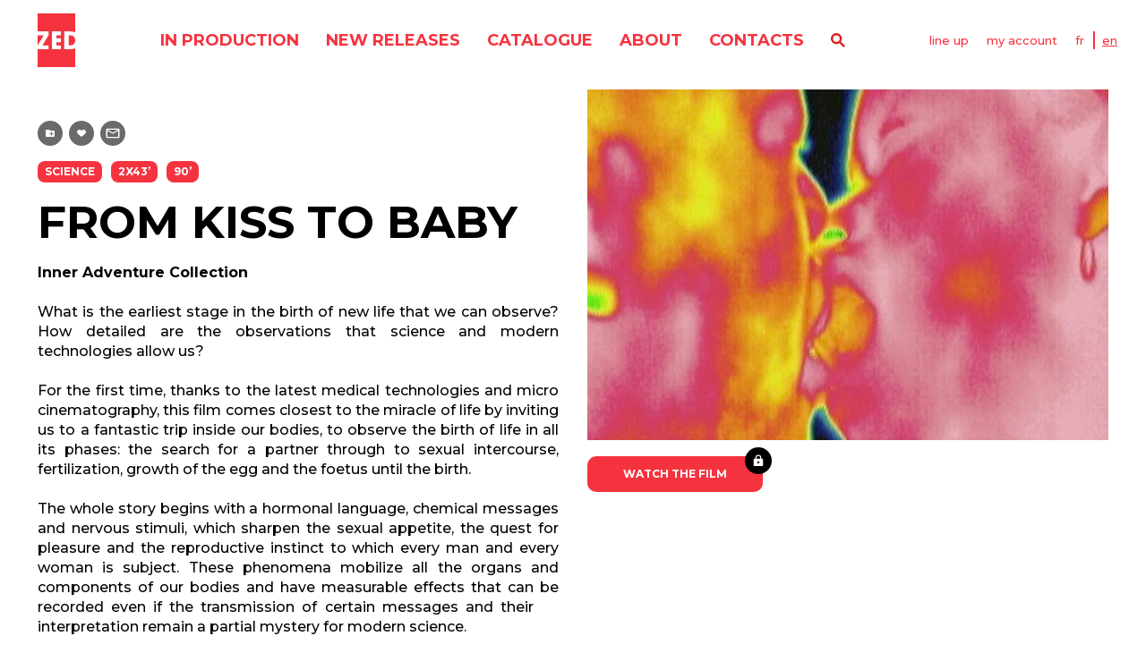

--- FILE ---
content_type: text/html; charset=utf-8
request_url: https://www.zed.fr/en/catalog/from-kiss-to-baby
body_size: 5155
content:
<!DOCTYPE html>
<html lang="en">
  <head>
    <title>ZED</title>
    <meta name="csrf-param" content="authenticity_token" />
<meta name="csrf-token" content="AAEjBlCp2f4hhW8obn0NrgSOmKowMPGYrl6dkpgqrxXe-dpQYHovQ_CZ973p1BLwY53RJ8WLBIkqA0rKHS5GJA" />
    
    <link rel="canonical" href="https://www.zed.fr/en/catalog/from-kiss-to-baby">
    <link rel="shortcut icon" type="image/x-icon" href="/packs/media/images/application/favicon-41328a1be69c429bf279b154c6c879ac.png" />
    <link rel="stylesheet" media="all" href="/packs/css/application-7047a062.css" data-turbolinks-track="reload" />
    <script src="/packs/js/application-3cf90fb8eb84daac2ef8.js" data-turbolinks-track="reload"></script>


    
    <meta content="width=device-width, initial-scale=1, maximum-scale=1" name="viewport">

    
  </head>

  <body id="programs_show" data-controller="app">
    <header class="header" data-controller="header">
  <a class="header__logo-mobile" href="/en">
    <img alt="Zed" src="/packs/media/images/application/icons/header-logo-zed-1d016b852737a19e569da3aafe8008af.svg" />
</a>  <div class="header__mobile-menu" data-action="click->header#handleBurgerMenuAndNavigation">
    <span></span>
    <span></span>
    <span></span>
  </div>
  <div class="header__content" data-header-target="menu">
    <a class="header__logo" href="/en">
      <img alt="Zed" src="/packs/media/images/application/icons/header-logo-zed-1d016b852737a19e569da3aafe8008af.svg" />
</a>    <div class="header__main-navigation">
      <nav>
        <ul class="header__menu">
          <li class="header__menu-item">
            <a class="headline-menu header__menu-link" href="/en/catalog/in-production">in production</a>
          </li>
          <li class="header__menu-item">
            <a class="headline-menu header__menu-link" href="/en/catalog/new-releases">new releases</a>
          </li>
          <li class="header__menu-item">
            <a class="headline-menu header__menu-link" href="/en/catalog">catalogue</a>
          </li>
            <li class="header__menu-item">
              <a class="headline-menu header__menu-link" href="/en/about">About</a>
            </li>
          <li class="header__menu-item">
            <a class="headline-menu header__menu-link" href="/en/contacts">contacts</a>
          </li>
        </ul>
      </nav>
      <a rel="nofollow" data-action="ajax:success-&gt;remote#replaceInner" data-remote-response-target="#page-modal-wrapper" data-controller="remote" class="header__menu-item header__search" data-remote="true" href="/en/catalog/search.modal"></a>
    </div>
    <div class="header__second-navigation">
        <a rel="nofollow" data-action="ajax:success-&gt;remote#replaceInner" data-remote-response-target="#page-modal-wrapper" data-controller="remote" class="link-basic" data-remote="true" href="/en/downloads/line_up.modal">line up</a>
        <a rel="nofollow" data-action="ajax:success-&gt;remote#replaceInner" data-remote-response-target="#page-modal-wrapper" data-controller="remote" class="link-basic" data-remote="true" href="/en/auth/sign_in.modal">my account</a>
      <ul class="header-languages">
          <li class="header-languages__item">
            <a class="link-basic text-lowercase" href="/fr/catalogue/du-baiser-au-bebe">FR</a>
          </li>
          <li class="header-languages__item">
            <a class="link-basic text-lowercase is-selected" href="/en/catalog/from-kiss-to-baby">EN</a>
          </li>
      </ul>
    </div>
  </div>
  
</header>


    <div class="page-container">
      <div class="film-sheet">
  <div class="film-sheet-header">
    <div class="film-sheet-header__description">
      <div class="button-tools-container">
          <a class="button button-tools button-tools--playlist" data-controller="tooltip" data-text="Add to playlist" href="/en/auth/sign_up"></a>
  <a class="button button-tools button-tools--like" data-controller="tooltip" data-text="Add to favorites" href="/en/auth/sign_up"></a>
  <a class="button button-tools button-tools--contact" data-controller="tooltip" data-text="Request the rights for this program" href="/en/auth/sign_up"></a>

      </div>
      <div class="film-sheet-header__tag-container">
        <span class="tag">Science</span> 

<span class="tag">2x43’</span> <span class="tag">90’</span> 

      </div>
        <h1 class="film-sheet-header__title headline-1 text-uppercase">From Kiss to Baby</h1>
        <div class="wysiwyg film-sheet-header__synopsis text-sheet text-justify">
          <p><strong>Inner Adventure Collection</strong></p>

<p>&nbsp;</p>

<p>What is the earliest stage in the birth of new life that we can observe? How detailed are the observations that science and modern technologies allow us?</p>

<p>&nbsp;</p>

<p>For the first time, thanks to the latest medical technologies and micro cinematography, this film comes closest to the miracle of life by inviting us to a fantastic trip inside our bodies, to observe the birth of life in all its phases: the search for a partner through to sexual intercourse, fertilization, growth of the egg and the foetus until the birth.</p>

<p>&nbsp;</p>

<p>The whole story begins with a hormonal language, chemical messages and nervous stimuli, which sharpen the sexual appetite, the quest for pleasure and the reproductive instinct to which every man and every woman is subject. These phenomena mobilize all the organs and components of our bodies and have measurable effects that can be recorded even if the transmission of certain messages and their&nbsp;&nbsp;&nbsp;&nbsp; interpretation remain a partial mystery for modern science.</p>

        </div>
      <div class="film-sheet-header__more-informations">
          <div class="text-brand-red wysiwyg film-sheet-header__wysiwyg">
            <p><strong>Production:</strong> Mona Lisa Production</p>

<p><strong>Director:</strong> Thierry Berrod</p>

          </div>
          <div class="text-brand-red wysiwyg film-sheet-header__wysiwyg">
            <strong>Languages:</strong> French, English
          </div>
      </div>
    </div>
    <div class="film-sheet-header__visuals">
      <div class="film-sheet-header__main-image" style="background-image: url('/rails/active_storage/representations/proxy/eyJfcmFpbHMiOnsibWVzc2FnZSI6IkJBaHBBamtCIiwiZXhwIjpudWxsLCJwdXIiOiJibG9iX2lkIn19--e953c920d968cca875f3a2f9553da3b9835372e3/eyJfcmFpbHMiOnsibWVzc2FnZSI6IkJBaDdCem9MWm05eWJXRjBTU0lJYW5CbkJqb0dSVlE2RTNKbGMybDZaVjkwYjE5bWFXeHNXd2RwQXBRQ2FRSzRBUT09IiwiZXhwIjpudWxsLCJwdXIiOiJ2YXJpYXRpb24ifX0=--e562f3c2190123ba981c882fa5880cb420048449/CAPTURE%20BAISER%20AU%20BEBE%20.jpg?locale=en')">
      </div>
        <div class="film-sheet-header__tools">
          <div class="film-sheet-header__card-players">
              

<div class="card-player card-player--locked">
    <a rel="nofollow" data-action="ajax:success-&gt;remote#replaceInner" data-remote-response-target="#page-modal-wrapper" data-controller="remote" class="card-player__link" data-remote="true" href="/en/auth/sign_in.modal">
      <div class="card-player__image-container" data-controller="tooltip" data-text="Accessible uniquement connecté" data-action="app#disableLink" style="background-image: url(/rails/active_storage/blobs/proxy/eyJfcmFpbHMiOnsibWVzc2FnZSI6IkJBaHBBaWtIIiwiZXhwIjpudWxsLCJwdXIiOiJibG9iX2lkIn19--b41266bcaebf749fca3655bb9e3d6cbe36c3d273/du_baiser_au_b%C3%A9b%C3%A9.png?locale=en)"></div>
      <p class="card-player__text text-cta text-uppercase text-center text-white">Watch the film</p>
      <div class="card-player__lock"></div>
</a></div>


          </div>
        </div>
    </div>
  </div>

  <!--
  -->



    <section class="strate">
      <h3 class="strate__title title-red-upper">see also</h3>
      <div data-controller="strate-slider">
        <div class="swiper" data-strate-slider-target="slider">
          <div class="swiper-wrapper">
              
<div class="card-film swiper-slide" style="background-image: url('/rails/active_storage/representations/proxy/eyJfcmFpbHMiOnsibWVzc2FnZSI6IkJBaHBBandCIiwiZXhwIjpudWxsLCJwdXIiOiJibG9iX2lkIn19--d90d2c643276cacd736e69d39c319577b197a142/eyJfcmFpbHMiOnsibWVzc2FnZSI6IkJBaDdCem9MWm05eWJXRjBTU0lJYW5CbkJqb0dSVlE2RTNKbGMybDZaVjkwYjE5bWFXeHNXd2RwQXF3QmFRSldBUT09IiwiZXhwIjpudWxsLCJwdXIiOiJ2YXJpYXRpb24ifX0=--7b195df5e67b2f4e3f60663f0a2ac1743cbb89c9/HOMO%20HETERO%20CAPTURE.jpg?locale=en')">
  
  <a class="card-film__link" href="/en/catalog/gay-or-straight-is-it-a-choice">
    <div class="card-film__tag-container is-hidden-md">
      <span class="tag">Science</span> 
    </div>
    <div class="card-film-hover text-white">
        <div class="headline-3 card-film-hover__title text-uppercase">
          <div class="card-film-hover__tag-container is-hidden-md">
            <span class="tag">Science</span> 
          </div>
            <span class="swiper-no-swiping">GAY OR STRAIGHT, IS IT A CHOICE?</span>
            <span class="text-sheet text-bold is-hidden-md">52’</span>
            <span class="text-sheet text-bold is-hidden-md">75’</span>
        </div>
        <div class="card-film-hover__description text-justify is-hidden-md swiper-no-swiping">
          Discover the sources of homosexuality. Gay or straight, have we really a choice?
        </div>
    </div>
    <div class="card-film-hover-overlay"></div>
</a>  <div class="black-overlay"></div>
</div>


<div class="card-film swiper-slide" style="background-image: url('/rails/active_storage/representations/proxy/eyJfcmFpbHMiOnsibWVzc2FnZSI6IkJBaHBBanNCIiwiZXhwIjpudWxsLCJwdXIiOiJibG9iX2lkIn19--3d7af07ea7be2c2e15eb5c404f18192b04e28c83/eyJfcmFpbHMiOnsibWVzc2FnZSI6IkJBaDdCem9MWm05eWJXRjBTU0lJYW5CbkJqb0dSVlE2RTNKbGMybDZaVjkwYjE5bWFXeHNXd2RwQXF3QmFRSldBUT09IiwiZXhwIjpudWxsLCJwdXIiOiJ2YXJpYXRpb24ifX0=--7b195df5e67b2f4e3f60663f0a2ac1743cbb89c9/POLYGAMES%20CAPTURE.jpg?locale=en')">
  
  <a class="card-film__link" href="/en/catalog/faithful-polygamists">
    <div class="card-film__tag-container is-hidden-md">
      <span class="tag">Science</span> 
    </div>
    <div class="card-film-hover text-white">
        <div class="headline-3 card-film-hover__title text-uppercase">
          <div class="card-film-hover__tag-container is-hidden-md">
            <span class="tag">Science</span> 
          </div>
            <span class="swiper-no-swiping">Faithful Polygamists</span>
            <span class="text-sheet text-bold is-hidden-md">52’</span>
            <span class="text-sheet text-bold is-hidden-md">85’</span>
        </div>
        <div class="card-film-hover__description text-justify is-hidden-md swiper-no-swiping">
          This documentary investigates the biological and animal origins of infidelity, and notably the genetic predispositions.
        </div>
    </div>
    <div class="card-film-hover-overlay"></div>
</a>  <div class="black-overlay"></div>
</div>


<div class="card-film swiper-slide" style="background-image: url('/rails/active_storage/representations/proxy/eyJfcmFpbHMiOnsibWVzc2FnZSI6IkJBaHBBc1ExIiwiZXhwIjpudWxsLCJwdXIiOiJibG9iX2lkIn19--e6519a89c9c481f30dc03e625b5037084d9b98cb/eyJfcmFpbHMiOnsibWVzc2FnZSI6IkJBaDdCem9MWm05eWJXRjBTU0lJY0c1bkJqb0dSVlE2RTNKbGMybDZaVjkwYjE5bWFXeHNXd2RwQXF3QmFRSldBUT09IiwiZXhwIjpudWxsLCJwdXIiOiJ2YXJpYXRpb24ifX0=--8bd371c4ff6ea2ccbe344b7611e303523f31145c/SLASHFIDELE_KV_16-9.png?locale=en')">
  
  <a class="card-film__link" href="/en/catalog/high-infidelity">
    <div class="card-film__tag-container is-hidden-md">
      <span class="tag">Social issues</span> 
    </div>
    <div class="card-film-hover text-white">
        <div class="headline-3 card-film-hover__title text-uppercase">
          <div class="card-film-hover__tag-container is-hidden-md">
            <span class="tag">Social issues</span> 
          </div>
            <span class="swiper-no-swiping">HIGH (IN)FIDELITY</span>
            <span class="text-sheet text-bold is-hidden-md">45&#39;</span>
        </div>
        <div class="card-film-hover__description text-justify is-hidden-md swiper-no-swiping">
          What exactly is cheating? What crosses the line? And what can be considered a stable relationship nowadays? Through a series of heartfelt interviews, this film probes our conceptions of modern love while challenging the monogamous ideal. 
        </div>
    </div>
    <div class="card-film-hover-overlay"></div>
</a>  <div class="black-overlay"></div>
</div>


<div class="card-film swiper-slide" style="background-image: url('/rails/active_storage/representations/proxy/eyJfcmFpbHMiOnsibWVzc2FnZSI6IkJBaHBBc0F2IiwiZXhwIjpudWxsLCJwdXIiOiJibG9iX2lkIn19--2c11b364aa9e1575ac5202bd9222737ba1f6dfc2/eyJfcmFpbHMiOnsibWVzc2FnZSI6IkJBaDdCem9MWm05eWJXRjBTU0lJY0c1bkJqb0dSVlE2RTNKbGMybDZaVjkwYjE5bWFXeHNXd2RwQXF3QmFRSldBUT09IiwiZXhwIjpudWxsLCJwdXIiOiJ2YXJpYXRpb24ifX0=--8bd371c4ff6ea2ccbe344b7611e303523f31145c/OPTION%20EDUCATION%20SEXUELLE%20VISUEL%20SITE.png?locale=en')">
  
  <a class="card-film__link" href="/en/catalog/sex-education-class">
    <div class="card-film__tag-container is-hidden-md">
      <span class="tag">Social issues</span> 
    </div>
    <div class="card-film-hover text-white">
        <div class="headline-3 card-film-hover__title text-uppercase">
          <div class="card-film-hover__tag-container is-hidden-md">
            <span class="tag">Social issues</span> 
          </div>
            <span class="swiper-no-swiping">SEX EDUCATION CLASS</span>
            <span class="text-sheet text-bold is-hidden-md">70&#39;</span>
        </div>
        <div class="card-film-hover__description text-justify is-hidden-md swiper-no-swiping">
          Is it bad to masturbate too much? Is it normal for a boy to ask us for nudes? How to deal with discrimination for one’s sexuality? Every teenager is in right to ask themselves such questions. Yet, very few get answers… This film proposes to free the word around sexuality. 
        </div>
    </div>
    <div class="card-film-hover-overlay"></div>
</a>  <div class="black-overlay"></div>
</div>


<div class="card-film swiper-slide" style="background-image: url('/rails/active_storage/representations/proxy/eyJfcmFpbHMiOnsibWVzc2FnZSI6IkJBaHBBbU1oIiwiZXhwIjpudWxsLCJwdXIiOiJibG9iX2lkIn19--811284753d808b608cf8375a11a0db9b010167bc/eyJfcmFpbHMiOnsibWVzc2FnZSI6IkJBaDdCem9MWm05eWJXRjBTU0lJY0c1bkJqb0dSVlE2RTNKbGMybDZaVjkwYjE5bWFXeHNXd2RwQXF3QmFRSldBUT09IiwiZXhwIjpudWxsLCJwdXIiOiJ2YXJpYXRpb24ifX0=--8bd371c4ff6ea2ccbe344b7611e303523f31145c/Capture%20d%E2%80%99e%CC%81cran%202023-03-31%20a%CC%80%2015.53.13.png?locale=en')">
  
  <a class="card-film__link" href="/en/catalog/come_as_you_are">
    <div class="card-film__tag-container is-hidden-md">
      <span class="tag">Social issues</span> 
    </div>
    <div class="card-film-hover text-white">
        <div class="headline-3 card-film-hover__title text-uppercase">
          <div class="card-film-hover__tag-container is-hidden-md">
            <span class="tag">Social issues</span> 
          </div>
            <span class="swiper-no-swiping">Come as you are!</span>
            <span class="text-sheet text-bold is-hidden-md">60&#39;</span>
        </div>
        <div class="card-film-hover__description text-justify is-hidden-md swiper-no-swiping">
          Penis’ size, erectile capacity, performance and length of the act… We don’t talk about it much, yet when it comes to sexuality many injunctions weigh on men. Cis or trans, racialized or white, young or old, and of all sexual orientations, they bare their souls by sharing their personal experience with sincerity, humor and emotion.
        </div>
    </div>
    <div class="card-film-hover-overlay"></div>
</a>  <div class="black-overlay"></div>
</div>


<div class="card-film swiper-slide" style="background-image: url('/rails/active_storage/representations/proxy/eyJfcmFpbHMiOnsibWVzc2FnZSI6IkJBaHBBam9CIiwiZXhwIjpudWxsLCJwdXIiOiJibG9iX2lkIn19--145a9a6a2f901a2efde9f99463884afcdcb5e723/eyJfcmFpbHMiOnsibWVzc2FnZSI6IkJBaDdCem9MWm05eWJXRjBTU0lJYW5CbkJqb0dSVlE2RTNKbGMybDZaVjkwYjE5bWFXeHNXd2RwQXF3QmFRSldBUT09IiwiZXhwIjpudWxsLCJwdXIiOiJ2YXJpYXRpb24ifX0=--7b195df5e67b2f4e3f60663f0a2ac1743cbb89c9/B%C3%89B%C3%89%20AU%20BAISER%20CAPTURE.jpg?locale=en')">
  
  <a class="card-film__link" href="/en/catalog/from-baby-to-kiss">
    <div class="card-film__tag-container is-hidden-md">
      <span class="tag">Science</span> 
    </div>
    <div class="card-film-hover text-white">
        <div class="headline-3 card-film-hover__title text-uppercase">
          <div class="card-film-hover__tag-container is-hidden-md">
            <span class="tag">Science</span> 
          </div>
            <span class="swiper-no-swiping">From Baby to Kiss</span>
            <span class="text-sheet text-bold is-hidden-md">2x43’</span>
            <span class="text-sheet text-bold is-hidden-md">90’</span>
        </div>
        <div class="card-film-hover__description text-justify is-hidden-md swiper-no-swiping">
          Discover and understand the incredible distance covered by a human being in his first fifteen years of life and the many physical and psychological transformations he or she undertakes.
        </div>
    </div>
    <div class="card-film-hover-overlay"></div>
</a>  <div class="black-overlay"></div>
</div>


          </div>
          <div class="strate__slider-button prev" data-strate-slider-target="prev"></div>
          <div class="strate__slider-button" data-strate-slider-target="next"></div>
        </div>
      </div>
    </section>
</div>

    </div>

    <footer class="footer">
  <div class="footer__content">
    <nav>
      <ul class="footer__nav">
          <li class="footer__nav-item">
            <a class="headline-menu" href="/en/about">About</a>
          </li>
        <li class="footer__nav-item">
          <a class="headline-menu" href="/en/contacts"><span class="translation_missing" title="translation missing: en.frontend.general.header.menu.contacts">Contacts</span></a>
        </li>
          <li class="footer__nav-item">
            <a class="headline-menu" href="/en/terms-conditions">Terms &amp; Conditions</a>
          </li>
          <li class="footer__nav-item">
            <a class="headline-menu" href="/en/privacy-policies">Privacy Policies</a>
          </li>
      </ul>
    </nav>
    <div class="footer__socials-container">
      <p>
        Follow us
      </p>
      <ul class="footer__socials-list">
            <li class="footer__socials-item">
              <a target="_blank" href="https://fr-fr.facebook.com/zed.documentaires/">
                <img alt="facebook" src="/packs/media/images/application/icons/facebook-logo-ba435dc170a509ed9109422f6679d54c.svg" />
</a>            </li>
            <li class="footer__socials-item">
              <a target="_blank" href="https://www.instagram.com/zed_films/?hl=fr">
                <img alt="instagram" src="/packs/media/images/application/icons/instagram-logo-e7ca95799eba827c73a901d897fb3823.svg" />
</a>            </li>
            <li class="footer__socials-item">
              <a target="_blank" href="https://www.linkedin.com/company/zed-zoo-ethnological-documentaries">
                <img alt="linkedin" src="/packs/media/images/application/icons/linkedin-logo-f65bfce74dd408a1903ef7d6a6bec573.svg" />
</a>            </li>
      </ul>
    </div>
    <address>
      <a href="tel:+33153099696">+33 (0)1 53 09 96 96</a><br>
      <a href="mailto:contact@zed.fr">contact@zed.fr</a><br>
      39, rue des Prairies – 75020 Paris
    </address>
  </div>
</footer>

    <div id="page-modal-wrapper">
      
    </div>
  </body>
</html>
